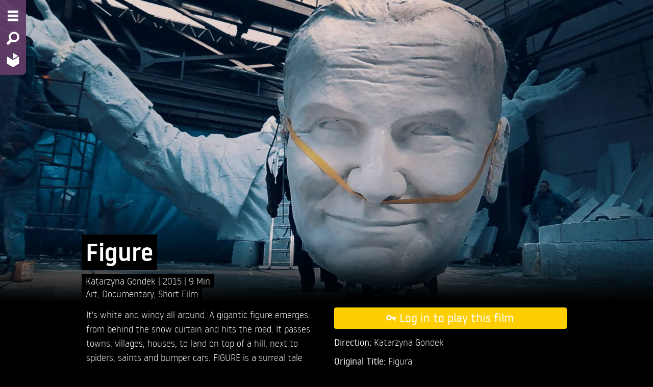

--- FILE ---
content_type: text/html; charset=utf-8
request_url: https://ch.ava.watch/film/figure/
body_size: 26077
content:
<!DOCTYPE html>









<html lang="en">
  <head>
    

    <meta charset="utf-8">
    <meta http-equiv="X-UA-Compatible" content="IE=edge">
    <meta name="viewport" content="width=device-width, initial-scale=1">
    <meta name="description" content="">
    <meta name="author" content="">
    <meta property="og:url" content="https://ch.ava.watch/film/figure/">
    <meta property="og:type" content="website">
    <meta property="og:site_name" content="AVA LIBRARY CH" />
    
<meta property="og:title" content="Figure">
<meta property="og:description" content="<p>It&#x27;s white and windy all around. A gigantic figure emerges from behind the snow curtain and hits the road. It passes towns, villages, houses, to land on top of a hill, next to spiders, saints and bumper cars. FIGURE is a surreal tale about creating myths, about religious kitsch, and about the desire for greatness. Who is our protagonist? The world&#x27;s largest sacral miniature park resident. A gigantic contradiction.</p>">


<meta property="og:image" content="https://hatch-prod.s3.eu-west-1.amazonaws.com/images/wi-52878.2e16d0ba.fill-1920x887-c0.format-jpeg.jpg">


    <script src="/static/bundles/preloadWebComponents.940b6bc37d32.js" ></script>
    <script src="/static/bundles/app.5d967be2d26b.js" ></script>
    <title>AVA LIBRARY CH: Figure</title>
    <link href="/static/bundles/app.df5726e3a10f.css" rel="stylesheet" />
    

<style>

ask-button {


  --a: 41.342% 20.732% 321.82;



  --ac: 100% 0% 0;



  --b1: 8% 0% 0;



  --b2: 4% 0% 0;



  --b3: 0% 0% 0;



  --bc: 100% 0% 0;



  --n: 79.37% 0% 0;



  --p: 41.342% 20.732% 321.82;



  --pc: 100% 0% 0;



  --s: 86.811% 44.384% 91.688;



  --sc: 13.189% 44.384% 91.688;


}

:root {


  --body-background: 0,0,0;



  --body-font-color: 255,255,255;



  --input-shadow: inset 0 1px 2px rgba(0,0,0, 0.1);



  --primary-color: 254,206,0;



  --primary-color-14darker: 218,177,0;



  --primary-foreground: 255,255,255;



  --secondary-color: 96,59,102;



  --secondary-color-14darker: 83,51,88;



  --secondary-foreground: 255,255,255;



  --spinner-url: url('https://hatch-prod.s3.eu-west-1.amazonaws.com/ava_logo_spinner.svg');


}


</style>


    
    
<link href="/static/bundles/player.5cda576abc9d.css" rel="stylesheet" />

    
    <link rel="icon" href="https://hatch-prod.s3.eu-west-1.amazonaws.com/ava-favicon.png"/>
    <link rel="mask-icon" href="https://hatch-prod.s3.eu-west-1.amazonaws.com/ava-favicon.png"/>
    
</head>

<body class="filmdetail filmdetail-custom-spinner">
  


  





<nav class="mainnav mainnav-2col">
    <div class="backdrop"></div>
    <div class="oncanvas">
        <ul class="vertical menu">
          <li><a href="#" class="nav-toggle" title="Menu - Open site menu" aria-label="Menu - Open site menu"><i class="fi-list" aria-hidden="true"></i></a></li>
          
          <li>
            
            
            <a href="#" data-open="searchmodal" title="Search - Search for films" aria-label="Search - Search for films">
                <i class="fi-magnifying-glass" aria-hidden="true"></i>
            </a>
        </li>
          
        <li>
          <a href="/" title="Home - Back to homepage" aria-label="Home - Back to homepage">
            
            <img src="https://hatch-prod.s3.eu-west-1.amazonaws.com/ava_logo_small.svg" alt="Home - Back to homepage" aria-hidden="true">
            
          </a>
        </li>
        
        </ul>
    </div>
    <div class="offcanvas">
        <div class="optionsmenu">
            <ul class="menu">
                
                    
                        <li><a href="/auth/login/?next=/film/figure/"><i class="fi-key"></i><span class="hide-for-small-only"> Log in</span></a></li>
                    
                
                
                <li><a href="#" data-open="languagemodal"><i class="fi-web"></i><span class="hide-for-small-only"> Language</span></a></li>
                
                
            </ul>
        </div>
        <!-- NAVIGATION & SELECTION MENU START -->
        <div class="grid-x menu2col">
          
          
            <div class="cell small-10 medium-5">
                <!-- FILMNAVIGATION MENU START -->
                <div class="menuwrapper genremenu">
                    <div class="menu-title">
                      
                          Film Types
                      
                    </div>
                    
                        

<ul class="vertical menu accordion-menu" data-accordion-menu>
  
    <li>
      <a href="/nav/documetary/">Documentary</a>
      
      <ul class="menu vertical nested">
        <li><a class="all" href="/nav/documetary/">All Films</a></li>
        
        <li><a href="/nav/documetary/animation/">Animation</a></li>
        
        <li><a href="/nav/documetary/art/">Art</a></li>
        
        <li><a href="/nav/documetary/cultures-traditions/">Cultures &amp; Traditions</a></li>
        
        <li><a href="/nav/documetary/current-affairs/">Current Affairs</a></li>
        
        <li><a href="/nav/documetary/economy-employment/">Economy &amp; Employment</a></li>
        
        <li><a href="/nav/documetary/environment-nature/">Environment &amp; Nature</a></li>
        
        <li><a href="/nav/documetary/history/">History</a></li>
        
        <li><a href="/nav/documetary/lgbt/">LGBTQ</a></li>
        
        <li><a href="/nav/documetary/lifestyle/">Lifestyle</a></li>
        
        <li><a href="/nav/documetary/politics/">Politics</a></li>
        
        <li><a href="/nav/documetary/religion/">Religion</a></li>
        
      </ul>
      
    </li>
  
    <li>
      <a href="/nav/feature-film/">Feature Film</a>
      
      <ul class="menu vertical nested">
        <li><a class="all" href="/nav/feature-film/">All Films</a></li>
        
        <li><a href="/nav/feature-film/action/">Action</a></li>
        
        <li><a href="/nav/feature-film/animation/">Animation</a></li>
        
        <li><a href="/nav/feature-film/art/">Art</a></li>
        
        <li><a href="/nav/feature-film/comedy/">Comedy</a></li>
        
        <li><a href="/nav/feature-film/crime/">Crime</a></li>
        
        <li><a href="/nav/feature-film/drama/">Drama</a></li>
        
        <li><a href="/nav/feature-film/family/">Family</a></li>
        
        <li><a href="/nav/feature-film/fantasy/">Fantasy</a></li>
        
        <li><a href="/nav/feature-film/historical-drama/">Historical Drama</a></li>
        
        <li><a href="/nav/feature-film/horror/">Horror</a></li>
        
        <li><a href="/nav/feature-film/lgbt/">LGBTQ</a></li>
        
        <li><a href="/nav/feature-film/religion/">Religion</a></li>
        
        <li><a href="/nav/feature-film/romance/">Romance</a></li>
        
        <li><a href="/nav/feature-film/science-fiction/">Science Fiction</a></li>
        
        <li><a href="/nav/feature-film/thriller/">Thriller</a></li>
        
      </ul>
      
    </li>
  
    <li>
      <a href="/nav/short/">Short Film</a>
      
      <ul class="menu vertical nested">
        <li><a class="all" href="/nav/short/">All Films</a></li>
        
        <li><a href="/nav/short/animation/">Animation</a></li>
        
        <li><a href="/nav/short/art/">Art</a></li>
        
        <li><a href="/nav/short/comedy/">Comedy</a></li>
        
        <li><a href="/nav/short/documentary/">Documentary</a></li>
        
        <li><a href="/nav/short/drama/">Drama</a></li>
        
        <li><a href="/nav/short/environment-nature/">Environment &amp; Nature</a></li>
        
        <li><a href="/nav/short/experimental/">Experimental</a></li>
        
        <li><a href="/nav/short/fantasy/">Fantasy</a></li>
        
        <li><a href="/nav/short/history/">History</a></li>
        
        <li><a href="/nav/short/horror/">Horror</a></li>
        
        <li><a href="/nav/short/lgbt/">LGBTQ</a></li>
        
        <li><a href="/nav/short/romance/">Romance</a></li>
        
        <li><a href="/nav/short/science-fiction/">Science Fiction</a></li>
        
        <li><a href="/nav/short/thriller/">Thriller</a></li>
        
      </ul>
      
    </li>
  
</ul>

                    
                </div>
                <!-- FILMNAVIGATION MENU END -->
            </div>
          
          
            <div class="cell small-10 medium-5">
                <!-- FILMSELECTION MENU START -->
                <div class="menuwrapper selectionmenu">
                    <div class="menu-title">
                      
                          Collections
                      
                    </div>
                    <ul class="vertical menu accordion-menu" data-accordion-menu>
                      
                          

  <li>
    
    <a href="#">Topics</a>
    <ul class="menu vertical nested">
      
      
      <li><a href="/selection/films-on-women/">Films on Women</a></li>
      
      <li><a href="/selection/dream-wonderland/">Dream Wonderland</a></li>
      
      <li><a href="/selection/focus-lgbtq/">Focus: LGBTQ</a></li>
      
    </ul>
    
  </li>

  <li>
    
    <a href="#">Places</a>
    <ul class="menu vertical nested">
      
      
      <li><a href="/selection/films-in-french/">Films in French</a></li>
      
      <li><a href="/selection/focus-africa/">Focus: Africa</a></li>
      
      <li><a href="/selection/focus-latin-america/">Focus: Latin America</a></li>
      
    </ul>
    
  </li>

  <li>
    
    <a href="#">Festivals</a>
    <ul class="menu vertical nested">
      
      
      <li><a href="/selection/berlinale-collection/">Berlinale Collection</a></li>
      
      <li><a href="/selection/cannes-collection/">Cannes Collection</a></li>
      
      <li><a href="/selection/interfilm-berlin/">interfilm Berlin Collection</a></li>
      
      <li><a href="/selection/norient-film-festival-collection/">Norient Film Festival Collection</a></li>
      
    </ul>
    
  </li>

  <li>
    
    <a href="/selection/christoph-schlingensief/">Christoph Schlingensief</a>
    
  </li>


                      
                      
                    </ul>
                </div>
                <!-- FILMSELECTION MENU END -->
            </div>
          
        </div>
        <!-- NAVIGATION & SELECTION MENU END -->
    </div>
    <div class="grid-x branding">
        <div class="cell small-10 clearfix">
            <div class="branding-logo">
                
                    
                        <a href="https://www.ava-library.com" target="_blank" rel="noopener">
                    
                    <img alt="logo" height="150" src="https://hatch-prod.s3.eu-west-1.amazonaws.com/images/AVA_LOGO.original.max-225x150.png" width="89">
                    
                        </a>
                    
                
            </div>
        </div>
    </div>
</nav>


  <main class="ava-main">
    
   
   <!-- PAGEHEADER START -->
   <div class="pageheader">
    <div class="image">
    
      <picture>
        
        <source srcset="https://hatch-prod.s3.eu-west-1.amazonaws.com/images/wi-52878.2e16d0ba.fill-640x360-c0.format-webp.webp" type="image/webp">
        
        <source srcset="https://hatch-prod.s3.eu-west-1.amazonaws.com/images/wi-52878.2e16d0ba.fill-640x360-c0.format-jpeg.jpg" type="image/jpeg">
        <img alt="Film Still &quot;Figure&quot;" class="show-for-small-only" height="360" src="https://hatch-prod.s3.eu-west-1.amazonaws.com/images/wi-52878.2e16d0ba.fill-640x360-c0.format-jpeg.jpg" width="640">
      </picture>
      <picture>
        
        <source srcset="https://hatch-prod.s3.eu-west-1.amazonaws.com/images/wi-52878.2e16d0ba.fill-1920x887-c0.format-webp.webp" type="image/webp">
        
        <source srcset="https://hatch-prod.s3.eu-west-1.amazonaws.com/images/wi-52878.2e16d0ba.fill-1920x887-c0.format-jpeg.jpg" type="image/jpeg">
        <img alt="Film Still &quot;Figure&quot;" class="show-for-medium" height="888" src="https://hatch-prod.s3.eu-west-1.amazonaws.com/images/wi-52878.2e16d0ba.fill-1920x887-c0.format-jpeg.jpg" width="1920">
      </picture>
    
    </div>
    <div class="frame show-for-medium">
        <a class="play"
            
              href="/auth/login/?next=/film/figure/"
            
            >
            <i class="fi-play"></i>
        </a>
    </div>
    
</div>
<!-- PAGEHEADER END -->

<!-- FILM DETAILED CONTENT START -->
<div class="filmdetail pagecontent">
    <div class="grid-x">
        <!-- FILMTITLE AND SHORTFACTS START -->
        <div class="filmdetail-filmtitle cell medium-8 medium-offset-1">
            <!-- FILMTITLE -->
            <div class="title">
                <h1 class="padded-multiline"><span>Figure</span></h1>
            </div>
            <!-- SHORTFACTS -->
            <div class="shortfacts padded-multiline">
                <span>
                    <span>
                        
                        
                        <a href="/search/?director=68f7c8d7-69cd-49a1-81a0-91ee03a84493&amp;q=Katarzyna+Gondek">
                            Katarzyna Gondek
                        </a>
                        
                        
                    </span>
                    
                    <span class="year">
                        
                        <a href="/search/?year=2015&amp;q=2015">
                            2015
                        </a>
                        
                    </span>
                    
                    <span class="filmlength">9 Min</span>
                </span>
            </div>
            <!-- CATEGORIES -->
            
            
            <div class="shortfacts padded-multiline">
                <span>
                    
                        <a href="/genre/art/">Art</a>, 
                    
                        <a href="/genre/documentary/">Documentary</a>, 
                    
                        <a href="/genre/short-film/">Short Film</a>
                    
                </span>
            </div>
            
        </div>
        <!-- FILMTITLE AND SHORTFACTS END -->
    </div>
    <div class="grid-x grid-margin-x grid-padding-y">
        <!-- FILMDESCRIPTION START -->
        <div class="filmdescription cell medium-4 medium-offset-1">
            <p class="actions show-for-small-only">
                



    <a
      
          href="/auth/login/?next=/film/figure/"
      
      class="button expanded " type="button">
      <span aria-hidden="true"><i class="fi-key"></i></span>
      <span>Log in to play this film</span>
    </a>


            </p>
            <p>It&#x27;s white and windy all around. A gigantic figure emerges from behind the snow curtain and hits the road. It passes towns, villages, houses, to land on top of a hill, next to spiders, saints and bumper cars. FIGURE is a surreal tale about creating myths, about religious kitsch, and about the desire for greatness. Who is our protagonist? The world&#x27;s largest sacral miniature park resident. A gigantic contradiction.</p>
        </div>
        <!-- FILMDESCRIPTION END -->
        <!-- FILM ACTION AND INFO START -->
        <div class="filmsideinfo cell medium-4">
            <p class="actions show-for-medium">
                



    <a
      
          href="/auth/login/?next=/film/figure/"
      
      class="button expanded large" type="button">
      <span aria-hidden="true"><i class="fi-key"></i></span>
      <span>Log in to play this film</span>
    </a>


            </p>
            <div class="info">
                
                    <p>
                        <strong>Direction: </strong>
                        
                        
                        <a href="/search/?director=68f7c8d7-69cd-49a1-81a0-91ee03a84493&amp;q=Katarzyna+Gondek">
                            Katarzyna Gondek
                        </a>
                        
                        
                    </p>
                
                
                
                
                
                
                
                
                
                
                
                
                
                
                
                
                
                
                
                
                
                
                
                
                
                
                
                
                
                
                
                
                
                    <p><strong>Original Title:</strong> Figura</p>
                
                
                    <p>
                        <strong>
                            Original Language:
                        </strong>
                        
                            No dialogue
                        
                    </p>
                
                
                    <p>
                        <strong>
                            Subtitles:
                        </strong>
                        
                            <span class="closed-caption">Arabic</span>,
                        
                            <span class="closed-caption">Dutch</span>,
                        
                            <span class="">English</span>,
                        
                            <span class="closed-caption">English</span>,
                        
                            <span class="">Spanish</span>
                        
                    </p>
                
                
                    <p>
                        <strong>
                            Film Production Countries:
                        </strong>
                        
                            Belgium,
                        
                            Poland
                        
                    </p>
                
                
                
                
                
                
                
                

                

                

                

                

            </div>
        </div>
        <!-- FILM ACTION AND INFO END -->
    </div>
</div>
<!-- FILM DETAILED CONTENT END -->




    






<div class="footer grid-x">
  <div class="cell small-5 medium-2">
      
      
                        

<ul class="vertical menu accordion-menu" data-accordion-menu>
  
    <li>
      <a href="/nav/documetary/">Documentary</a>
      
      <ul class="menu vertical nested">
        <li><a class="all" href="/nav/documetary/">All Films</a></li>
        
        <li><a href="/nav/documetary/animation/">Animation</a></li>
        
        <li><a href="/nav/documetary/art/">Art</a></li>
        
        <li><a href="/nav/documetary/cultures-traditions/">Cultures &amp; Traditions</a></li>
        
        <li><a href="/nav/documetary/current-affairs/">Current Affairs</a></li>
        
        <li><a href="/nav/documetary/economy-employment/">Economy &amp; Employment</a></li>
        
        <li><a href="/nav/documetary/environment-nature/">Environment &amp; Nature</a></li>
        
        <li><a href="/nav/documetary/history/">History</a></li>
        
        <li><a href="/nav/documetary/lgbt/">LGBTQ</a></li>
        
        <li><a href="/nav/documetary/lifestyle/">Lifestyle</a></li>
        
        <li><a href="/nav/documetary/politics/">Politics</a></li>
        
        <li><a href="/nav/documetary/religion/">Religion</a></li>
        
      </ul>
      
    </li>
  
    <li>
      <a href="/nav/feature-film/">Feature Film</a>
      
      <ul class="menu vertical nested">
        <li><a class="all" href="/nav/feature-film/">All Films</a></li>
        
        <li><a href="/nav/feature-film/action/">Action</a></li>
        
        <li><a href="/nav/feature-film/animation/">Animation</a></li>
        
        <li><a href="/nav/feature-film/art/">Art</a></li>
        
        <li><a href="/nav/feature-film/comedy/">Comedy</a></li>
        
        <li><a href="/nav/feature-film/crime/">Crime</a></li>
        
        <li><a href="/nav/feature-film/drama/">Drama</a></li>
        
        <li><a href="/nav/feature-film/family/">Family</a></li>
        
        <li><a href="/nav/feature-film/fantasy/">Fantasy</a></li>
        
        <li><a href="/nav/feature-film/historical-drama/">Historical Drama</a></li>
        
        <li><a href="/nav/feature-film/horror/">Horror</a></li>
        
        <li><a href="/nav/feature-film/lgbt/">LGBTQ</a></li>
        
        <li><a href="/nav/feature-film/religion/">Religion</a></li>
        
        <li><a href="/nav/feature-film/romance/">Romance</a></li>
        
        <li><a href="/nav/feature-film/science-fiction/">Science Fiction</a></li>
        
        <li><a href="/nav/feature-film/thriller/">Thriller</a></li>
        
      </ul>
      
    </li>
  
    <li>
      <a href="/nav/short/">Short Film</a>
      
      <ul class="menu vertical nested">
        <li><a class="all" href="/nav/short/">All Films</a></li>
        
        <li><a href="/nav/short/animation/">Animation</a></li>
        
        <li><a href="/nav/short/art/">Art</a></li>
        
        <li><a href="/nav/short/comedy/">Comedy</a></li>
        
        <li><a href="/nav/short/documentary/">Documentary</a></li>
        
        <li><a href="/nav/short/drama/">Drama</a></li>
        
        <li><a href="/nav/short/environment-nature/">Environment &amp; Nature</a></li>
        
        <li><a href="/nav/short/experimental/">Experimental</a></li>
        
        <li><a href="/nav/short/fantasy/">Fantasy</a></li>
        
        <li><a href="/nav/short/history/">History</a></li>
        
        <li><a href="/nav/short/horror/">Horror</a></li>
        
        <li><a href="/nav/short/lgbt/">LGBTQ</a></li>
        
        <li><a href="/nav/short/romance/">Romance</a></li>
        
        <li><a href="/nav/short/science-fiction/">Science Fiction</a></li>
        
        <li><a href="/nav/short/thriller/">Thriller</a></li>
        
      </ul>
      
    </li>
  
</ul>

                    
  </div>
  <div class="cell small-5 medium-2">
      <ul class="vertical menu accordion-menu" data-accordion-menu>
        
                          

  <li>
    
    <a href="#">Topics</a>
    <ul class="menu vertical nested">
      
      
      <li><a href="/selection/films-on-women/">Films on Women</a></li>
      
      <li><a href="/selection/dream-wonderland/">Dream Wonderland</a></li>
      
      <li><a href="/selection/focus-lgbtq/">Focus: LGBTQ</a></li>
      
    </ul>
    
  </li>

  <li>
    
    <a href="#">Places</a>
    <ul class="menu vertical nested">
      
      
      <li><a href="/selection/films-in-french/">Films in French</a></li>
      
      <li><a href="/selection/focus-africa/">Focus: Africa</a></li>
      
      <li><a href="/selection/focus-latin-america/">Focus: Latin America</a></li>
      
    </ul>
    
  </li>

  <li>
    
    <a href="#">Festivals</a>
    <ul class="menu vertical nested">
      
      
      <li><a href="/selection/berlinale-collection/">Berlinale Collection</a></li>
      
      <li><a href="/selection/cannes-collection/">Cannes Collection</a></li>
      
      <li><a href="/selection/interfilm-berlin/">interfilm Berlin Collection</a></li>
      
      <li><a href="/selection/norient-film-festival-collection/">Norient Film Festival Collection</a></li>
      
    </ul>
    
  </li>

  <li>
    
    <a href="/selection/christoph-schlingensief/">Christoph Schlingensief</a>
    
  </li>


                      
        
      </ul>
  </div>
  
      <div class="cell small-5 medium-2">
          

<ul class="vertical menu">
  
  <li>
    <a href="/about-us/">About AVA</a>
  </li>
  
  <li>
    <a href="/for-libraries/">For Libraries</a>
  </li>
  
  <li>
    <a href="/faq/">FAQ</a>
  </li>
  
</ul>


      </div>
      <div class="cell small-5 medium-2">
          

<ul class="vertical menu">
  
  <li>
    <a href="/contact/">Contact</a>
  </li>
  
  <li>
    <a href="/imprint/">Imprint</a>
  </li>
  
  <li>
    <a href="/data-protection/">Data Protection</a>
  </li>
  
  <li>
    <a href="/terms-conditions/">Terms and Conditions</a>
  </li>
  
</ul>


      </div>
  
  <div class="cell small-10 large-2">
      <p class="copyright">
      &copy; 2026 reelport GmbH
      </p>
      
  </div>
</div>

    

<!-- MODAL START -->

<!-- SEARCH-MODAL START -->
<div class="reveal" id="searchmodal" data-reveal>
    <div class="reveal-head">
        &nbsp;
        <button class="close-button" data-close aria-label="Close modal" type="button">
            <span aria-hidden="true"><i class="fi-x"></i></span>
        </button>
    </div>
    <div class="reveal-body">
        <form action="/search/">
            <div class="input-group">
                
                <input class="input-group-field" type="text" name="q" placeholder="Type in your search terms" minlength="3" required>
                <div class="input-group-button">
                    <input type="submit" class="button" value="Search">
                </div>
            </div>
        </form>

    </div>
    <div class="reveal-footer"></div>
</div>
<!-- SEARCH-MODAL END -->


<!-- LANGUAGE-MODAL START -->
<div class="reveal" id="languagemodal" data-reveal>
    <div class="reveal-head">
        <h2>Language switcher</h2>
        <button class="close-button" data-close aria-label="Close modal" type="button">
            <span aria-hidden="true"><i class="fi-x"></i></span>
        </button>
    </div>
    <div class="reveal-body">
        <form id="language-switcher" action="/i18n/setlang/" method="post"><input type="hidden" name="csrfmiddlewaretoken" value="h6cfFGl9Hj08rcZ5D8rsfZLUody4j5Izn4k0wNiV4WXQdwGpGQLRIALNJ3gNVw44">
            
            
            
                <button name="language" type="submit" value="de">Deutsch</button>
            
                <button name="language" type="submit" value="en">English</button>
            
        </form>
    </div>
    <div class="reveal-footer">
        &nbsp;
    </div>
</div>
<!-- LANGUAGE-MODAL END -->




<!-- MODAL END -->

    
    

    
  </main>
  
<script src="/static/bundles/player.4ac971c36a5d.js" ></script>

  
  
</body>
</html>


--- FILE ---
content_type: text/javascript; charset="utf-8"
request_url: https://ch.ava.watch/static/bundles/preloadWebComponents.940b6bc37d32.js
body_size: 10103
content:
/*! For license information please see preloadWebComponents.js.LICENSE.txt */
(()=>{var e={260:(e,t,n)=>{function r(e){return"string"==typeof window.navigator.userAgent&&window.navigator.userAgent.indexOf(e)>=0}e.exports=function(){var e=!document.registerElement,t=r("CriOS");(r("Android")&&r("Chrome/")&&window.navigator.presentation||t)&&e&&n(8037)}},8037:()=>{var e,t;!function(){window.WebComponents=window.WebComponents||{flags:{}};var e=document.querySelector('script[src*="webcomponents-lite.js"]'),t={};if(!t.noOpts){if(location.search.slice(1).split("&").forEach((function(e){var n,r=e.split("=");r[0]&&(n=r[0].match(/wc-(.+)/))&&(t[n[1]]=r[1]||!0)})),e)for(var n,r=0;n=e.attributes[r];r++)"src"!==n.name&&(t[n.name]=n.value||!0);if(t.log&&t.log.split){var o=t.log.split(",");t.log={},o.forEach((function(e){t.log[e]=!0}))}else t.log={}}t.register&&(window.CustomElements=window.CustomElements||{flags:{}},window.CustomElements.flags.register=t.register),WebComponents.flags=t}(),function(e){"use strict";var t=!1;if(!e.forceJURL)try{var n=new URL("b","http://a");n.pathname="c%20d",t="http://a/c%20d"===n.href}catch(e){}if(!t){var r=Object.create(null);r.ftp=21,r.file=0,r.gopher=70,r.http=80,r.https=443,r.ws=80,r.wss=443;var o=Object.create(null);o["%2e"]=".",o[".%2e"]="..",o["%2e."]="..",o["%2e%2e"]="..";var i=void 0,a=/[a-zA-Z]/,s=/[a-zA-Z0-9\+\-\.]/;v.prototype={toString:function(){return this.href},get href(){if(this._isInvalid)return this._url;var e="";return""==this._username&&null==this._password||(e=this._username+(null!=this._password?":"+this._password:"")+"@"),this.protocol+(this._isRelative?"//"+e+this.host:"")+this.pathname+this._query+this._fragment},set href(e){m.call(this),f.call(this,e)},get protocol(){return this._scheme+":"},set protocol(e){this._isInvalid||f.call(this,e+":","scheme start")},get host(){return this._isInvalid?"":this._port?this._host+":"+this._port:this._host},set host(e){!this._isInvalid&&this._isRelative&&f.call(this,e,"host")},get hostname(){return this._host},set hostname(e){!this._isInvalid&&this._isRelative&&f.call(this,e,"hostname")},get port(){return this._port},set port(e){!this._isInvalid&&this._isRelative&&f.call(this,e,"port")},get pathname(){return this._isInvalid?"":this._isRelative?"/"+this._path.join("/"):this._schemeData},set pathname(e){!this._isInvalid&&this._isRelative&&(this._path=[],f.call(this,e,"relative path start"))},get search(){return this._isInvalid||!this._query||"?"==this._query?"":this._query},set search(e){!this._isInvalid&&this._isRelative&&(this._query="?","?"==e[0]&&(e=e.slice(1)),f.call(this,e,"query"))},get hash(){return this._isInvalid||!this._fragment||"#"==this._fragment?"":this._fragment},set hash(e){this._isInvalid||(this._fragment="#","#"==e[0]&&(e=e.slice(1)),f.call(this,e,"fragment"))},get origin(){var e;if(this._isInvalid||!this._scheme)return"";switch(this._scheme){case"data":case"file":case"javascript":case"mailto":return"null"}return(e=this.host)?this._scheme+"://"+e:""}};var c=e.URL;c&&(v.createObjectURL=function(e){return c.createObjectURL.apply(c,arguments)},v.revokeObjectURL=function(e){c.revokeObjectURL(e)}),e.URL=v}function d(e){return void 0!==r[e]}function l(){m.call(this),this._isInvalid=!0}function u(e){return""==e&&l.call(this),e.toLowerCase()}function h(e){var t=e.charCodeAt(0);return t>32&&t<127&&-1==[34,35,60,62,63,96].indexOf(t)?e:encodeURIComponent(e)}function p(e){var t=e.charCodeAt(0);return t>32&&t<127&&-1==[34,35,60,62,96].indexOf(t)?e:encodeURIComponent(e)}function f(e,t,n){function c(e){g.push(e)}var f=t||"scheme start",m=0,v="",w=!1,_=!1,g=[];e:for(;(e[m-1]!=i||0==m)&&!this._isInvalid;){var b=e[m];switch(f){case"scheme start":if(!b||!a.test(b)){if(t){c("Invalid scheme.");break e}v="",f="no scheme";continue}v+=b.toLowerCase(),f="scheme";break;case"scheme":if(b&&s.test(b))v+=b.toLowerCase();else{if(":"!=b){if(t){if(i==b)break e;c("Code point not allowed in scheme: "+b);break e}v="",m=0,f="no scheme";continue}if(this._scheme=v,v="",t)break e;d(this._scheme)&&(this._isRelative=!0),f="file"==this._scheme?"relative":this._isRelative&&n&&n._scheme==this._scheme?"relative or authority":this._isRelative?"authority first slash":"scheme data"}break;case"scheme data":"?"==b?(this._query="?",f="query"):"#"==b?(this._fragment="#",f="fragment"):i!=b&&"\t"!=b&&"\n"!=b&&"\r"!=b&&(this._schemeData+=h(b));break;case"no scheme":if(n&&d(n._scheme)){f="relative";continue}c("Missing scheme."),l.call(this);break;case"relative or authority":if("/"!=b||"/"!=e[m+1]){c("Expected /, got: "+b),f="relative";continue}f="authority ignore slashes";break;case"relative":if(this._isRelative=!0,"file"!=this._scheme&&(this._scheme=n._scheme),i==b){this._host=n._host,this._port=n._port,this._path=n._path.slice(),this._query=n._query,this._username=n._username,this._password=n._password;break e}if("/"==b||"\\"==b)"\\"==b&&c("\\ is an invalid code point."),f="relative slash";else if("?"==b)this._host=n._host,this._port=n._port,this._path=n._path.slice(),this._query="?",this._username=n._username,this._password=n._password,f="query";else{if("#"!=b){var y=e[m+1],E=e[m+2];("file"!=this._scheme||!a.test(b)||":"!=y&&"|"!=y||i!=E&&"/"!=E&&"\\"!=E&&"?"!=E&&"#"!=E)&&(this._host=n._host,this._port=n._port,this._username=n._username,this._password=n._password,this._path=n._path.slice(),this._path.pop()),f="relative path";continue}this._host=n._host,this._port=n._port,this._path=n._path.slice(),this._query=n._query,this._fragment="#",this._username=n._username,this._password=n._password,f="fragment"}break;case"relative slash":if("/"!=b&&"\\"!=b){"file"!=this._scheme&&(this._host=n._host,this._port=n._port,this._username=n._username,this._password=n._password),f="relative path";continue}"\\"==b&&c("\\ is an invalid code point."),f="file"==this._scheme?"file host":"authority ignore slashes";break;case"authority first slash":if("/"!=b){c("Expected '/', got: "+b),f="authority ignore slashes";continue}f="authority second slash";break;case"authority second slash":if(f="authority ignore slashes","/"!=b){c("Expected '/', got: "+b);continue}break;case"authority ignore slashes":if("/"!=b&&"\\"!=b){f="authority";continue}c("Expected authority, got: "+b);break;case"authority":if("@"==b){w&&(c("@ already seen."),v+="%40"),w=!0;for(var L=0;L<v.length;L++){var N=v[L];if("\t"!=N&&"\n"!=N&&"\r"!=N)if(":"!=N||null!==this._password){var M=h(N);null!==this._password?this._password+=M:this._username+=M}else this._password="";else c("Invalid whitespace in authority.")}v=""}else{if(i==b||"/"==b||"\\"==b||"?"==b||"#"==b){m-=v.length,v="",f="host";continue}v+=b}break;case"file host":if(i==b||"/"==b||"\\"==b||"?"==b||"#"==b){2!=v.length||!a.test(v[0])||":"!=v[1]&&"|"!=v[1]?(0==v.length||(this._host=u.call(this,v),v=""),f="relative path start"):f="relative path";continue}"\t"==b||"\n"==b||"\r"==b?c("Invalid whitespace in file host."):v+=b;break;case"host":case"hostname":if(":"!=b||_){if(i==b||"/"==b||"\\"==b||"?"==b||"#"==b){if(this._host=u.call(this,v),v="",f="relative path start",t)break e;continue}"\t"!=b&&"\n"!=b&&"\r"!=b?("["==b?_=!0:"]"==b&&(_=!1),v+=b):c("Invalid code point in host/hostname: "+b)}else if(this._host=u.call(this,v),v="",f="port","hostname"==t)break e;break;case"port":if(/[0-9]/.test(b))v+=b;else{if(i==b||"/"==b||"\\"==b||"?"==b||"#"==b||t){if(""!=v){var T=parseInt(v,10);T!=r[this._scheme]&&(this._port=T+""),v=""}if(t)break e;f="relative path start";continue}"\t"==b||"\n"==b||"\r"==b?c("Invalid code point in port: "+b):l.call(this)}break;case"relative path start":if("\\"==b&&c("'\\' not allowed in path."),f="relative path","/"!=b&&"\\"!=b)continue;break;case"relative path":var C;if(i!=b&&"/"!=b&&"\\"!=b&&(t||"?"!=b&&"#"!=b))"\t"!=b&&"\n"!=b&&"\r"!=b&&(v+=h(b));else"\\"==b&&c("\\ not allowed in relative path."),(C=o[v.toLowerCase()])&&(v=C),".."==v?(this._path.pop(),"/"!=b&&"\\"!=b&&this._path.push("")):"."==v&&"/"!=b&&"\\"!=b?this._path.push(""):"."!=v&&("file"==this._scheme&&0==this._path.length&&2==v.length&&a.test(v[0])&&"|"==v[1]&&(v=v[0]+":"),this._path.push(v)),v="","?"==b?(this._query="?",f="query"):"#"==b&&(this._fragment="#",f="fragment");break;case"query":t||"#"!=b?i!=b&&"\t"!=b&&"\n"!=b&&"\r"!=b&&(this._query+=p(b)):(this._fragment="#",f="fragment");break;case"fragment":i!=b&&"\t"!=b&&"\n"!=b&&"\r"!=b&&(this._fragment+=b)}m++}}function m(){this._scheme="",this._schemeData="",this._username="",this._password=null,this._host="",this._port="",this._path=[],this._query="",this._fragment="",this._isInvalid=!1,this._isRelative=!1}function v(e,t){void 0===t||t instanceof v||(t=new v(String(t))),this._url=e,m.call(this);var n=e.replace(/^[ \t\r\n\f]+|[ \t\r\n\f]+$/g,"");f.call(this,n,null,t)}}(self),"undefined"==typeof WeakMap&&function(){var e=Object.defineProperty,t=Date.now()%1e9,n=function(){this.name="__st"+(1e9*Math.random()>>>0)+t+++"__"};n.prototype={set:function(t,n){var r=t[this.name];return r&&r[0]===t?r[1]=n:e(t,this.name,{value:[t,n],writable:!0}),this},get:function(e){var t;return(t=e[this.name])&&t[0]===e?t[1]:void 0},delete:function(e){var t=e[this.name];return!(!t||t[0]!==e)&&(t[0]=t[1]=void 0,!0)},has:function(e){var t=e[this.name];return!!t&&t[0]===e}},window.WeakMap=n}(),function(e){if(!e.JsMutationObserver){var t,n=new WeakMap;if(/Trident|Edge/.test(navigator.userAgent))t=setTimeout;else if(window.setImmediate)t=window.setImmediate;else{var r=[],o=String(Math.random());window.addEventListener("message",(function(e){if(e.data===o){var t=r;r=[],t.forEach((function(e){e()}))}})),t=function(e){r.push(e),window.postMessage(o,"*")}}var i,a,s=!1,c=[],d=0;h.prototype={observe:function(e,t){var r;if(r=e,e=window.ShadowDOMPolyfill&&window.ShadowDOMPolyfill.wrapIfNeeded(r)||r,!t.childList&&!t.attributes&&!t.characterData||t.attributeOldValue&&!t.attributes||t.attributeFilter&&t.attributeFilter.length&&!t.attributes||t.characterDataOldValue&&!t.characterData)throw new SyntaxError;var o,i=n.get(e);i||n.set(e,i=[]);for(var a=0;a<i.length;a++)if(i[a].observer===this){(o=i[a]).removeListeners(),o.options=t;break}o||(o=new w(this,e,t),i.push(o),this.nodes_.push(e)),o.addListeners()},disconnect:function(){this.nodes_.forEach((function(e){for(var t=n.get(e),r=0;r<t.length;r++){var o=t[r];if(o.observer===this){o.removeListeners(),t.splice(r,1);break}}}),this),this.records_=[]},takeRecords:function(){var e=this.records_;return this.records_=[],e}},w.prototype={enqueue:function(e){var n,r=this.observer.records_,o=r.length;if(r.length>0){var i=v(r[o-1],e);if(i)return void(r[o-1]=i)}else n=this.observer,c.push(n),s||(s=!0,t(l));r[o]=e},addListeners:function(){this.addListeners_(this.target)},addListeners_:function(e){var t=this.options;t.attributes&&e.addEventListener("DOMAttrModified",this,!0),t.characterData&&e.addEventListener("DOMCharacterDataModified",this,!0),t.childList&&e.addEventListener("DOMNodeInserted",this,!0),(t.childList||t.subtree)&&e.addEventListener("DOMNodeRemoved",this,!0)},removeListeners:function(){this.removeListeners_(this.target)},removeListeners_:function(e){var t=this.options;t.attributes&&e.removeEventListener("DOMAttrModified",this,!0),t.characterData&&e.removeEventListener("DOMCharacterDataModified",this,!0),t.childList&&e.removeEventListener("DOMNodeInserted",this,!0),(t.childList||t.subtree)&&e.removeEventListener("DOMNodeRemoved",this,!0)},addTransientObserver:function(e){if(e!==this.target){this.addListeners_(e),this.transientObservedNodes.push(e);var t=n.get(e);t||n.set(e,t=[]),t.push(this)}},removeTransientObservers:function(){var e=this.transientObservedNodes;this.transientObservedNodes=[],e.forEach((function(e){this.removeListeners_(e);for(var t=n.get(e),r=0;r<t.length;r++)if(t[r]===this){t.splice(r,1);break}}),this)},handleEvent:function(e){switch(e.stopImmediatePropagation(),e.type){case"DOMAttrModified":var t=e.attrName,n=e.relatedNode.namespaceURI,r=e.target;(s=new f("attributes",r)).attributeName=t,s.attributeNamespace=n;var o=e.attrChange===MutationEvent.ADDITION?null:e.prevValue;u(r,(function(e){if(e.attributes&&(!e.attributeFilter||!e.attributeFilter.length||-1!==e.attributeFilter.indexOf(t)||-1!==e.attributeFilter.indexOf(n)))return e.attributeOldValue?m(o):s}));break;case"DOMCharacterDataModified":var s=f("characterData",r=e.target);o=e.prevValue;u(r,(function(e){if(e.characterData)return e.characterDataOldValue?m(o):s}));break;case"DOMNodeRemoved":this.addTransientObserver(e.target);case"DOMNodeInserted":var c,d,l=e.target;"DOMNodeInserted"===e.type?(c=[l],d=[]):(c=[],d=[l]);var h=l.previousSibling,p=l.nextSibling;(s=f("childList",e.target.parentNode)).addedNodes=c,s.removedNodes=d,s.previousSibling=h,s.nextSibling=p,u(e.relatedNode,(function(e){if(e.childList)return s}))}i=a=void 0}},e.JsMutationObserver=h,e.MutationObserver||(e.MutationObserver=h,h._isPolyfilled=!0)}function l(){s=!1;var e=c;c=[],e.sort((function(e,t){return e.uid_-t.uid_}));var t=!1;e.forEach((function(e){var r=e.takeRecords();!function(e){e.nodes_.forEach((function(t){var r=n.get(t);r&&r.forEach((function(t){t.observer===e&&t.removeTransientObservers()}))}))}(e),r.length&&(e.callback_(r,e),t=!0)})),t&&l()}function u(e,t){for(var r=e;r;r=r.parentNode){var o=n.get(r);if(o)for(var i=0;i<o.length;i++){var a=o[i],s=a.options;if(r===e||s.subtree){var c=t(s);c&&a.enqueue(c)}}}}function h(e){this.callback_=e,this.nodes_=[],this.records_=[],this.uid_=++d}function p(e,t){this.type=e,this.target=t,this.addedNodes=[],this.removedNodes=[],this.previousSibling=null,this.nextSibling=null,this.attributeName=null,this.attributeNamespace=null,this.oldValue=null}function f(e,t){return i=new p(e,t)}function m(e){return a||((n=new p((t=i).type,t.target)).addedNodes=t.addedNodes.slice(),n.removedNodes=t.removedNodes.slice(),n.previousSibling=t.previousSibling,n.nextSibling=t.nextSibling,n.attributeName=t.attributeName,n.attributeNamespace=t.attributeNamespace,n.oldValue=t.oldValue,(a=n).oldValue=e,a);var t,n}function v(e,t){return e===t?e:a&&((n=e)===a||n===i)?a:null;var n}function w(e,t,n){this.observer=e,this.target=t,this.options=n,this.transientObservedNodes=[]}}(self),function(){var e,t="undefined"==typeof HTMLTemplateElement;/Trident/.test(navigator.userAgent)&&(e=document.importNode,document.importNode=function(){var t=e.apply(document,arguments);if(t.nodeType===Node.DOCUMENT_FRAGMENT_NODE){var n=document.createDocumentFragment();return n.appendChild(t),n}return t});var n=function(){if(!t){var e=document.createElement("template"),n=document.createElement("template");n.content.appendChild(document.createElement("div")),e.content.appendChild(n);var r=e.cloneNode(!0);return 0===r.content.childNodes.length||0===r.content.firstChild.content.childNodes.length}}(),r="template",o=function(){};if(t){var i=document.implementation.createHTMLDocument("template"),a=!0,s=document.createElement("style");s.textContent=r+"{display:none;}";var c=document.head;c.insertBefore(s,c.firstElementChild),o.prototype=Object.create(HTMLElement.prototype),o.decorate=function(e){if(!e.content){var t;for(e.content=i.createDocumentFragment();t=e.firstChild;)e.content.appendChild(t);if(e.cloneNode=function(e){return o.cloneNode(this,e)},a)try{Object.defineProperty(e,"innerHTML",{get:function(){for(var e="",t=this.content.firstChild;t;t=t.nextSibling)e+=t.outerHTML||t.data.replace(l,u);return e},set:function(e){for(i.body.innerHTML=e,o.bootstrap(i);this.content.firstChild;)this.content.removeChild(this.content.firstChild);for(;i.body.firstChild;)this.content.appendChild(i.body.firstChild)},configurable:!0})}catch(e){a=!1}o.bootstrap(e.content)}},o.bootstrap=function(e){for(var t,n=e.querySelectorAll(r),i=0,a=n.length;i<a&&(t=n[i]);i++)o.decorate(t)},document.addEventListener("DOMContentLoaded",(function(){o.bootstrap(document)}));var d=document.createElement;document.createElement=function(){"use strict";var e=d.apply(document,arguments);return"template"===e.localName&&o.decorate(e),e};var l=/[&\u00A0<>]/g;function u(e){switch(e){case"&":return"&amp;";case"<":return"&lt;";case">":return"&gt;";case" ":return"&nbsp;"}}}if(t||n){var h=Node.prototype.cloneNode;o.cloneNode=function(e,t){var n=h.call(e,!1);return this.decorate&&this.decorate(n),t&&(n.content.appendChild(h.call(e.content,!0)),this.fixClonedDom(n.content,e.content)),n},o.fixClonedDom=function(e,t){if(t.querySelectorAll)for(var n,o,i=t.querySelectorAll(r),a=e.querySelectorAll(r),s=0,c=a.length;s<c;s++)o=i[s],n=a[s],this.decorate&&this.decorate(o),n.parentNode.replaceChild(o.cloneNode(!0),n)};var p=document.importNode;Node.prototype.cloneNode=function(e){var t=h.call(this,e);return e&&o.fixClonedDom(t,this),t},document.importNode=function(e,t){if(e.localName===r)return o.cloneNode(e,t);var n=p.call(document,e,t);return t&&o.fixClonedDom(n,e),n},n&&(HTMLTemplateElement.prototype.cloneNode=function(e){return o.cloneNode(this,e)})}t&&(window.HTMLTemplateElement=o)}(),function(){"use strict";if(!window.performance||!window.performance.now){var e=Date.now();window.performance={now:function(){return Date.now()-e}}}var t,n;if(window.requestAnimationFrame||(window.requestAnimationFrame=(t=window.webkitRequestAnimationFrame||window.mozRequestAnimationFrame)?function(e){return t((function(){e(performance.now())}))}:function(e){return window.setTimeout(e,1e3/60)}),window.cancelAnimationFrame||(window.cancelAnimationFrame=window.webkitCancelAnimationFrame||window.mozCancelAnimationFrame||function(e){clearTimeout(e)}),!((n=document.createEvent("Event")).initEvent("foo",!0,!0),n.preventDefault(),n.defaultPrevented)){var r=Event.prototype.preventDefault;Event.prototype.preventDefault=function(){this.cancelable&&(r.call(this),Object.defineProperty(this,"defaultPrevented",{get:function(){return!0},configurable:!0}))}}var o=/Trident/.test(navigator.userAgent);if((!window.CustomEvent||o&&"function"!=typeof window.CustomEvent)&&(window.CustomEvent=function(e,t){t=t||{};var n=document.createEvent("CustomEvent");return n.initCustomEvent(e,Boolean(t.bubbles),Boolean(t.cancelable),t.detail),n},window.CustomEvent.prototype=window.Event.prototype),!window.Event||o&&"function"!=typeof window.Event){var i=window.Event;window.Event=function(e,t){t=t||{};var n=document.createEvent("Event");return n.initEvent(e,Boolean(t.bubbles),Boolean(t.cancelable)),n},window.Event.prototype=i.prototype}}(window.WebComponents),window.HTMLImports=window.HTMLImports||{flags:{}},function(e){var t="import",n=Boolean(t in document.createElement("link")),r=Boolean(window.ShadowDOMPolyfill),o=function(e){return r?window.ShadowDOMPolyfill.wrapIfNeeded(e):e},i=o(document),a={get:function(){var e=window.HTMLImports.currentScript||document.currentScript||("complete"!==document.readyState?document.scripts[document.scripts.length-1]:null);return o(e)},configurable:!0};Object.defineProperty(document,"_currentScript",a),Object.defineProperty(i,"_currentScript",a);var s=/Trident/.test(navigator.userAgent);function c(e,t){u((function(){!function(e,t){var n=t.querySelectorAll("link[rel=import]"),r=0,o=n.length,i=[],a=[];function s(){r==o&&e&&e({allImports:n,loadedImports:i,errorImports:a})}function c(e){h(e),i.push(this),r++,s()}function d(e){a.push(this),r++,s()}if(o)for(var l,u=0;u<o&&(l=n[u]);u++)p(l)?(i.push(this),r++,s()):(l.addEventListener("load",c),l.addEventListener("error",d));else s()}(e,t)}),t=t||i)}var d=s?"complete":"interactive",l="readystatechange";function u(e,t){if(function(e){return"complete"===e.readyState||e.readyState===d}(t))e&&e();else{var n=function(){"complete"!==t.readyState&&t.readyState!==d||(t.removeEventListener(l,n),u(e,t))};t.addEventListener(l,n)}}function h(e){e.target.__loaded=!0}function p(e){return n?e.__loaded||e.import&&"loading"!==e.import.readyState:e.__importParsed}if(n){function f(e){for(var t,n=0,r=e.length;n<r&&(t=e[n]);n++)"link"===(o=t).localName&&"import"===o.rel&&m(t);var o}function m(e){e.import?h({target:e}):(e.addEventListener("load",h),e.addEventListener("error",h))}new MutationObserver((function(e){for(var t,n=0,r=e.length;n<r&&(t=e[n]);n++)t.addedNodes&&f(t.addedNodes)})).observe(document.head,{childList:!0}),function(){if("loading"===document.readyState)for(var e,t=document.querySelectorAll("link[rel=import]"),n=0,r=t.length;n<r&&(e=t[n]);n++)m(e)}()}c((function(e){window.HTMLImports.ready=!0,window.HTMLImports.readyTime=(new Date).getTime();var t=i.createEvent("CustomEvent");t.initCustomEvent("HTMLImportsLoaded",!0,!0,e),i.dispatchEvent(t)})),e.IMPORT_LINK_TYPE=t,e.useNative=n,e.rootDocument=i,e.whenReady=c,e.isIE=s}(window.HTMLImports),e=window.HTMLImports,t=[],e.addModule=function(e){t.push(e)},e.initializeModules=function(){t.forEach((function(t){t(e)}))},window.HTMLImports.addModule((function(e){var t=/(url\()([^)]*)(\))/g,n=/(@import[\s]+(?!url\())([^;]*)(;)/g,r={resolveUrlsInStyle:function(e,t){var n=e.ownerDocument.createElement("a");return e.textContent=this.resolveUrlsInCssText(e.textContent,t,n),e},resolveUrlsInCssText:function(e,r,o){var i=this.replaceUrls(e,o,r,t);return i=this.replaceUrls(i,o,r,n)},replaceUrls:function(e,t,n,r){return e.replace(r,(function(e,r,o,i){var a=o.replace(/["']/g,"");return n&&(a=new URL(a,n).href),t.href=a,r+"'"+(a=t.href)+"'"+i}))}};e.path=r})),window.HTMLImports.addModule((function(e){var t={async:!0,ok:function(e){return e.status>=200&&e.status<300||304===e.status||0===e.status},load:function(n,r,o){var i=new XMLHttpRequest;return(e.flags.debug||e.flags.bust)&&(n+="?"+Math.random()),i.open("GET",n,t.async),i.addEventListener("readystatechange",(function(e){if(4===i.readyState){var n=null;try{var a=i.getResponseHeader("Location");a&&(n="/"===a.substr(0,1)?location.origin+a:a)}catch(e){console.error(e.message)}r.call(o,!t.ok(i)&&i,i.response||i.responseText,n)}})),i.send(),i},loadDocument:function(e,t,n){this.load(e,t,n).responseType="document"}};e.xhr=t})),window.HTMLImports.addModule((function(e){var t=e.xhr,n=e.flags,r=function(e,t){this.cache={},this.onload=e,this.oncomplete=t,this.inflight=0,this.pending={}};r.prototype={addNodes:function(e){this.inflight+=e.length;for(var t,n=0,r=e.length;n<r&&(t=e[n]);n++)this.require(t);this.checkDone()},addNode:function(e){this.inflight++,this.require(e),this.checkDone()},require:function(e){var t=e.src||e.href;e.__nodeUrl=t,this.dedupe(t,e)||this.fetch(t,e)},dedupe:function(e,t){return this.pending[e]?(this.pending[e].push(t),!0):this.cache[e]?(this.onload(e,t,this.cache[e]),this.tail(),!0):(this.pending[e]=[t],!1)},fetch:function(e,r){if(n.load&&console.log("fetch",e,r),e)if(e.match(/^data:/)){var o=e.split(","),i=o[0],a=o[1];a=i.indexOf(";base64")>-1?atob(a):decodeURIComponent(a),setTimeout(function(){this.receive(e,r,null,a)}.bind(this),0)}else{var s=function(t,n,o){this.receive(e,r,t,n,o)}.bind(this);t.load(e,s)}else setTimeout(function(){this.receive(e,r,{error:"href must be specified"},null)}.bind(this),0)},receive:function(e,t,n,r,o){this.cache[e]=r;for(var i,a=this.pending[e],s=0,c=a.length;s<c&&(i=a[s]);s++)this.onload(e,i,r,n,o),this.tail();this.pending[e]=null},tail:function(){--this.inflight,this.checkDone()},checkDone:function(){this.inflight||this.oncomplete()}},e.Loader=r})),window.HTMLImports.addModule((function(e){var t=function(e){this.addCallback=e,this.mo=new MutationObserver(this.handler.bind(this))};t.prototype={handler:function(e){for(var t,n=0,r=e.length;n<r&&(t=e[n]);n++)"childList"===t.type&&t.addedNodes.length&&this.addedNodes(t.addedNodes)},addedNodes:function(e){this.addCallback&&this.addCallback(e);for(var t,n=0,r=e.length;n<r&&(t=e[n]);n++)t.children&&t.children.length&&this.addedNodes(t.children)},observe:function(e){this.mo.observe(e,{childList:!0,subtree:!0})}},e.Observer=t})),window.HTMLImports.addModule((function(e){var t=e.path,n=e.rootDocument,r=e.flags,o=e.isIE,i=e.IMPORT_LINK_TYPE,a="link[rel="+i+"]",s={documentSelectors:a,importsSelectors:[a,"link[rel=stylesheet]:not([type])","style:not([type])","script:not([type])",'script[type="application/javascript"]','script[type="text/javascript"]'].join(","),map:{link:"parseLink",script:"parseScript",style:"parseStyle"},dynamicElements:[],parseNext:function(){var e=this.nextToParse();e&&this.parse(e)},parse:function(e){if(this.isParsed(e))r.parse&&console.log("[%s] is already parsed",e.localName);else{var t=this[this.map[e.localName]];t&&(this.markParsing(e),t.call(this,e))}},parseDynamic:function(e,t){this.dynamicElements.push(e),t||this.parseNext()},markParsing:function(e){r.parse&&console.log("parsing",e),this.parsingElement=e},markParsingComplete:function(e){e.__importParsed=!0,this.markDynamicParsingComplete(e),e.__importElement&&(e.__importElement.__importParsed=!0,this.markDynamicParsingComplete(e.__importElement)),this.parsingElement=null,r.parse&&console.log("completed",e)},markDynamicParsingComplete:function(e){var t=this.dynamicElements.indexOf(e);t>=0&&this.dynamicElements.splice(t,1)},parseImport:function(e){if(e.import=e.__doc,window.HTMLImports.__importsParsingHook&&window.HTMLImports.__importsParsingHook(e),e.import&&(e.import.__importParsed=!0),this.markParsingComplete(e),e.__resource&&!e.__error?e.dispatchEvent(new CustomEvent("load",{bubbles:!1})):e.dispatchEvent(new CustomEvent("error",{bubbles:!1})),e.__pending)for(var t;e.__pending.length;)(t=e.__pending.shift())&&t({target:e});this.parseNext()},parseLink:function(e){c(e)?this.parseImport(e):(e.href=e.href,this.parseGeneric(e))},parseStyle:function(e){var n,r,o=e;(r=(n=e).ownerDocument.createElement("style")).textContent=n.textContent,t.resolveUrlsInStyle(r),e=r,o.__appliedElement=e,e.__importElement=o,this.parseGeneric(e)},parseGeneric:function(e){this.trackElement(e),this.addElementToDocument(e)},rootImportForElement:function(e){for(var t=e;t.ownerDocument.__importLink;)t=t.ownerDocument.__importLink;return t},addElementToDocument:function(e){var t=this.rootImportForElement(e.__importElement||e);t.parentNode.insertBefore(e,t)},trackElement:function(e,t){var n=this,r=function(o){e.removeEventListener("load",r),e.removeEventListener("error",r),t&&t(o),n.markParsingComplete(e),n.parseNext()};if(e.addEventListener("load",r),e.addEventListener("error",r),o&&"style"===e.localName){var i=!1;if(-1==e.textContent.indexOf("@import"))i=!0;else if(e.sheet){i=!0;for(var a,s=e.sheet.cssRules,c=s?s.length:0,d=0;d<c&&(a=s[d]);d++)a.type===CSSRule.IMPORT_RULE&&(i=i&&Boolean(a.styleSheet))}i&&setTimeout((function(){e.dispatchEvent(new CustomEvent("load",{bubbles:!1}))}))}},parseScript:function(t){var n=document.createElement("script");n.__importElement=t,n.src=t.src?t.src:function(e){var t=function(e){return e.textContent+function(e){var t=e.ownerDocument;t.__importedScripts=t.__importedScripts||0;var n=e.ownerDocument.baseURI,r=t.__importedScripts?"-"+t.__importedScripts:"";return t.__importedScripts++,"\n//# sourceURL="+n+r+".js\n"}(e)}(e);return"data:text/javascript;charset=utf-8,"+encodeURIComponent(t)}(t),e.currentScript=t,this.trackElement(n,(function(t){n.parentNode&&n.parentNode.removeChild(n),e.currentScript=null})),this.addElementToDocument(n)},nextToParse:function(){return this._mayParse=[],!this.parsingElement&&(this.nextToParseInDoc(n)||this.nextToParseDynamic())},nextToParseInDoc:function(e,t){if(e&&this._mayParse.indexOf(e)<0){this._mayParse.push(e);for(var n,r=e.querySelectorAll(this.parseSelectorsForNode(e)),o=0,i=r.length;o<i&&(n=r[o]);o++)if(!this.isParsed(n))return this.hasResource(n)?c(n)?this.nextToParseInDoc(n.__doc,n):n:void 0}return t},nextToParseDynamic:function(){return this.dynamicElements[0]},parseSelectorsForNode:function(e){return(e.ownerDocument||e)===n?this.documentSelectors:this.importsSelectors},isParsed:function(e){return e.__importParsed},needsDynamicParsing:function(e){return this.dynamicElements.indexOf(e)>=0},hasResource:function(e){return!c(e)||void 0!==e.__doc}};function c(e){return"link"===e.localName&&e.rel===i}e.parser=s,e.IMPORT_SELECTOR=a})),window.HTMLImports.addModule((function(e){var t=e.flags,n=e.IMPORT_LINK_TYPE,r=e.IMPORT_SELECTOR,o=e.rootDocument,i=e.Loader,a=e.Observer,s=e.parser,c={documents:{},documentPreloadSelectors:r,importsPreloadSelectors:[r].join(","),loadNode:function(e){d.addNode(e)},loadSubtree:function(e){var t=this.marshalNodes(e);d.addNodes(t)},marshalNodes:function(e){return e.querySelectorAll(this.loadSelectorsForNode(e))},loadSelectorsForNode:function(e){return(e.ownerDocument||e)===o?this.documentPreloadSelectors:this.importsPreloadSelectors},loaded:function(e,r,o,i,a){if(t.load&&console.log("loaded",e,r),r.__resource=o,r.__error=i,function(e){return function(e,t){return"link"===e.localName&&e.getAttribute("rel")===t}(e,n)}(r)){var c=this.documents[e];void 0===c&&(c=i?null:function(e,t){var r=document.implementation.createHTMLDocument(n);r._URL=t;var o=r.createElement("base");o.setAttribute("href",t),r.baseURI||function(e){return!!Object.getOwnPropertyDescriptor(e,"baseURI")}(r)||Object.defineProperty(r,"baseURI",{value:t});var i=r.createElement("meta");i.setAttribute("charset","utf-8"),r.head.appendChild(i),r.head.appendChild(o),r.body.innerHTML=e,window.HTMLTemplateElement&&HTMLTemplateElement.bootstrap&&HTMLTemplateElement.bootstrap(r);return r}(o,a||e),c&&(c.__importLink=r,this.bootDocument(c)),this.documents[e]=c),r.__doc=c}s.parseNext()},bootDocument:function(e){this.loadSubtree(e),this.observer.observe(e),s.parseNext()},loadedAll:function(){s.parseNext()}},d=new i(c.loaded.bind(c),c.loadedAll.bind(c));if(c.observer=new a,!document.baseURI){var l={get:function(){var e=document.querySelector("base");return e?e.href:window.location.href},configurable:!0};Object.defineProperty(document,"baseURI",l),Object.defineProperty(o,"baseURI",l)}e.importer=c,e.importLoader=d})),window.HTMLImports.addModule((function(e){var t=e.parser,n=e.importer,r={added:function(e){for(var r,o,i,a,s=0,c=e.length;s<c&&(a=e[s]);s++)r||(r=a.ownerDocument,o=t.isParsed(r)),(i=this.shouldLoadNode(a))&&n.loadNode(a),this.shouldParseNode(a)&&o&&t.parseDynamic(a,i)},shouldLoadNode:function(e){return 1===e.nodeType&&o.call(e,n.loadSelectorsForNode(e))},shouldParseNode:function(e){return 1===e.nodeType&&o.call(e,t.parseSelectorsForNode(e))}};n.observer.addCallback=r.added.bind(r);var o=HTMLElement.prototype.matches||HTMLElement.prototype.matchesSelector||HTMLElement.prototype.webkitMatchesSelector||HTMLElement.prototype.mozMatchesSelector||HTMLElement.prototype.msMatchesSelector})),function(e){var t=e.initializeModules;e.isIE;if(!e.useNative){t();var n=e.rootDocument;"complete"===document.readyState||"interactive"===document.readyState&&!window.attachEvent?r():document.addEventListener("DOMContentLoaded",r)}function r(){window.HTMLImports.importer.bootDocument(n)}}(window.HTMLImports),window.CustomElements=window.CustomElements||{flags:{}},function(e){var t=e.flags,n=[];e.addModule=function(e){n.push(e)},e.initializeModules=function(){n.forEach((function(t){t(e)}))},e.hasNative=Boolean(document.registerElement),e.isIE=/Trident/.test(navigator.userAgent),e.useNative=!t.register&&e.hasNative&&!window.ShadowDOMPolyfill&&(!window.HTMLImports||window.HTMLImports.useNative)}(window.CustomElements),window.CustomElements.addModule((function(e){var t=window.HTMLImports?window.HTMLImports.IMPORT_LINK_TYPE:"none";function n(e,t){r(e,(function(e){if(t(e))return!0;o(e,t)})),o(e,t)}function r(e,t,n){var o=e.firstElementChild;if(!o)for(o=e.firstChild;o&&o.nodeType!==Node.ELEMENT_NODE;)o=o.nextSibling;for(;o;)!0!==t(o,n)&&r(o,t,n),o=o.nextElementSibling;return null}function o(e,t){for(var r=e.shadowRoot;r;)n(r,t),r=r.olderShadowRoot}function i(e,n,r){if(e=window.wrap(e),!(r.indexOf(e)>=0)){r.push(e);for(var o,a=e.querySelectorAll("link[rel="+t+"]"),s=0,c=a.length;s<c&&(o=a[s]);s++)o.import&&i(o.import,n,r);n(e)}}e.forDocumentTree=function(e,t){i(e,t,[])},e.forSubtree=n})),window.CustomElements.addModule((function(e){var t=e.flags,n=e.forSubtree,r=e.forDocumentTree;function o(e,t){return i(e,t)||a(e,t)}function i(t,n){if(e.upgrade(t,n))return!0;n&&h(t)}function a(e,t){n(e,(function(e){if(i(e,t))return!0}))}var s=window.MutationObserver._isPolyfilled&&t["throttle-attached"];e.hasPolyfillMutations=s,e.hasThrottledAttached=s;var c=!1,d=[];function l(e){d.push(e),c||(c=!0,setTimeout(u))}function u(){c=!1;for(var e,t=d,n=0,r=t.length;n<r&&(e=t[n]);n++)e();d=[]}function h(e){s?l((function(){p(e)})):p(e)}function p(e){e.__upgraded__&&!e.__attached&&(e.__attached=!0,e.attachedCallback&&e.attachedCallback())}function f(e){s?l((function(){m(e)})):m(e)}function m(e){e.__upgraded__&&e.__attached&&(e.__attached=!1,e.detachedCallback&&e.detachedCallback())}function v(e,r){if(t.dom){var i=r[0];if(i&&"childList"===i.type&&i.addedNodes&&i.addedNodes){for(var a=i.addedNodes[0];a&&a!==document&&!a.host;)a=a.parentNode;var s=a&&(a.URL||a._URL||a.host&&a.host.localName)||"";s=s.split("/?").shift().split("/").pop()}console.group("mutations (%d) [%s]",r.length,s||"")}var c=function(e){for(var t=e,n=window.wrap(document);t;){if(t==n)return!0;t=t.parentNode||t.nodeType===Node.DOCUMENT_FRAGMENT_NODE&&t.host}}(e);r.forEach((function(e){"childList"===e.type&&(w(e.addedNodes,(function(e){e.localName&&o(e,c)})),w(e.removedNodes,(function(e){var t;e.localName&&(f(t=e),n(t,(function(e){f(e)})))})))})),t.dom&&console.groupEnd()}var w=Array.prototype.forEach.call.bind(Array.prototype.forEach);function _(e){if(!e.__observer){var t=new MutationObserver(v.bind(this,e));t.observe(e,{childList:!0,subtree:!0}),e.__observer=t}}function g(e){e=window.wrap(e),t.dom&&console.group("upgradeDocument: ",e.baseURI.split("/").pop()),o(e,e===window.wrap(document)),_(e),t.dom&&console.groupEnd()}var b=Element.prototype.createShadowRoot;b&&(Element.prototype.createShadowRoot=function(){var e=b.call(this);return window.CustomElements.watchShadow(this),e}),e.watchShadow=function(e){if(e.shadowRoot&&!e.shadowRoot.__watched){t.dom&&console.log("watching shadow-root for: ",e.localName);for(var n=e.shadowRoot;n;)_(n),n=n.olderShadowRoot}},e.upgradeDocumentTree=function(e){r(e,g)},e.upgradeDocument=g,e.upgradeSubtree=a,e.upgradeAll=o,e.attached=h,e.takeRecords=function(e){for((e=window.wrap(e))||(e=window.wrap(document));e.parentNode;)e=e.parentNode;var t=e.__observer;t&&(v(e,t.takeRecords()),u())}})),window.CustomElements.addModule((function(e){var t=e.flags;function n(n,o,i){return t.upgrade&&console.group("upgrade:",n.localName),o.is&&n.setAttribute("is",o.is),r(n,o),n.__upgraded__=!0,function(e){e.createdCallback&&e.createdCallback()}(n),i&&e.attached(n),e.upgradeSubtree(n,i),t.upgrade&&console.groupEnd(),n}function r(e,t){Object.__proto__||function(e,t,n){var r={},o=t;for(;o!==n&&o!==HTMLElement.prototype;){for(var i,a=Object.getOwnPropertyNames(o),s=0;i=a[s];s++)r[i]||(Object.defineProperty(e,i,Object.getOwnPropertyDescriptor(o,i)),r[i]=1);o=Object.getPrototypeOf(o)}}(e,t.prototype,t.native),e.__proto__=t.prototype}e.upgrade=function(t,r){if("template"===t.localName&&window.HTMLTemplateElement&&HTMLTemplateElement.decorate&&HTMLTemplateElement.decorate(t),!t.__upgraded__&&t.nodeType===Node.ELEMENT_NODE){var o=t.getAttribute("is"),i=e.getRegisteredDefinition(t.localName)||e.getRegisteredDefinition(o);if(i&&(o&&i.tag==t.localName||!o&&!i.extends))return n(t,i,r)}},e.upgradeWithDefinition=n,e.implementPrototype=r})),window.CustomElements.addModule((function(e){e.isIE;var t=e.upgradeDocumentTree,n=e.upgradeAll,r=e.upgradeWithDefinition,o=e.implementPrototype,i=e.useNative;function a(e,t,n){e=e.toLowerCase();var r=this.getAttribute(e);n.apply(this,arguments);var o=this.getAttribute(e);this.attributeChangedCallback&&o!==r&&this.attributeChangedCallback(e,r,o)}var s=["annotation-xml","color-profile","font-face","font-face-src","font-face-uri","font-face-format","font-face-name","missing-glyph"];function c(e){var t=l(e);return t?c(t.extends).concat([t]):[]}var d={};function l(e){if(e)return d[e.toLowerCase()]}function u(e,t){e&&(e=e.toLowerCase()),t&&(t=t.toLowerCase());var n,r=l(t||e);if(r){if(e==r.tag&&t==r.is)return new r.ctor;if(!t&&!r.is)return new r.ctor}return t?((n=u(e)).setAttribute("is",t),n):(n=p(e),e.indexOf("-")>=0&&o(n,HTMLElement),n)}var h,p=document.createElement.bind(document),f=document.createElementNS.bind(document);function m(e,t){var r=e[t];e[t]=function(){var e=r.apply(this,arguments);return n(e),e}}h=Object.__proto__||i?function(e,t){return e instanceof t}:function(e,t){if(e instanceof t)return!0;for(var n=e;n;){if(n===t.prototype)return!0;n=n.__proto__}return!1},m(Node.prototype,"cloneNode"),m(document,"importNode"),document.registerElement=function(n,o){var i=o||{};if(!n)throw new Error("document.registerElement: first argument `name` must not be empty");if(n.indexOf("-")<0)throw new Error("document.registerElement: first argument ('name') must contain a dash ('-'). Argument provided was '"+String(n)+"'.");if(function(e){for(var t=0;t<s.length;t++)if(e===s[t])return!0}(n))throw new Error("Failed to execute 'registerElement' on 'Document': Registration failed for type '"+String(n)+"'. The type name is invalid.");if(l(n))throw new Error("DuplicateDefinitionError: a type with name '"+String(n)+"' is already registered");return i.prototype||(i.prototype=Object.create(HTMLElement.prototype)),i.__name=n.toLowerCase(),i.extends&&(i.extends=i.extends.toLowerCase()),i.lifecycle=i.lifecycle||{},i.ancestry=c(i.extends),function(e){for(var t,n=e.extends,r=0;t=e.ancestry[r];r++)n=t.is&&t.tag;e.tag=n||e.__name,n&&(e.is=e.__name)}(i),function(e){if(!Object.__proto__){var t=HTMLElement.prototype;if(e.is){var n=document.createElement(e.tag);t=Object.getPrototypeOf(n)}for(var r,o=e.prototype,i=!1;o;)o==t&&(i=!0),(r=Object.getPrototypeOf(o))&&(o.__proto__=r),o=r;i||console.warn(e.tag+" prototype not found in prototype chain for "+e.is),e.native=t}}(i),function(e){if(e.setAttribute._polyfilled)return;var t=e.setAttribute;e.setAttribute=function(e,n){a.call(this,e,n,t)};var n=e.removeAttribute;e.removeAttribute=function(e){a.call(this,e,null,n)},e.setAttribute._polyfilled=!0}(i.prototype),function(e,t){d[e]=t}(i.__name,i),i.ctor=function(e){return function(){return function(e){return r(p(e.tag),e)}(e)}}(i),i.ctor.prototype=i.prototype,i.prototype.constructor=i.ctor,e.ready&&t(document),i.ctor},document.createElement=u,document.createElementNS=function(e,t,n){return"http://www.w3.org/1999/xhtml"===e?u(t,n):f(e,t)},e.registry=d,e.instanceof=h,e.reservedTagList=s,e.getRegisteredDefinition=l,document.register=document.registerElement})),function(e){var t=e.useNative,n=e.initializeModules;e.isIE;if(t){var r=function(){};e.watchShadow=r,e.upgrade=r,e.upgradeAll=r,e.upgradeDocumentTree=r,e.upgradeSubtree=r,e.takeRecords=r,e.instanceof=function(e,t){return e instanceof t}}else n();var o=e.upgradeDocumentTree,i=e.upgradeDocument;function a(){o(window.wrap(document)),window.CustomElements.ready=!0,(window.requestAnimationFrame||function(e){setTimeout(e,16)})((function(){setTimeout((function(){window.CustomElements.readyTime=Date.now(),window.HTMLImports&&(window.CustomElements.elapsed=window.CustomElements.readyTime-window.HTMLImports.readyTime),document.dispatchEvent(new CustomEvent("WebComponentsReady",{bubbles:!0}))}))}))}if(window.wrap||(window.ShadowDOMPolyfill?(window.wrap=window.ShadowDOMPolyfill.wrapIfNeeded,window.unwrap=window.ShadowDOMPolyfill.unwrapIfNeeded):window.wrap=window.unwrap=function(e){return e}),window.HTMLImports&&(window.HTMLImports.__importsParsingHook=function(e){e.import&&i(wrap(e.import))}),"complete"===document.readyState||e.flags.eager)a();else if("interactive"!==document.readyState||window.attachEvent||window.HTMLImports&&!window.HTMLImports.ready){var s=window.HTMLImports&&!window.HTMLImports.ready?"HTMLImportsLoaded":"DOMContentLoaded";window.addEventListener(s,a)}else a()}(window.CustomElements),function(){var e=document.createElement("style");e.textContent="body {transition: opacity ease-in 0.2s; } \nbody[unresolved] {opacity: 0; display: block; overflow: hidden; position: relative; } \n";var t=document.querySelector("head");t.insertBefore(e,t.firstChild)}(window.WebComponents)}},t={};function n(r){var o=t[r];if(void 0!==o)return o.exports;var i=t[r]={exports:{}};return e[r](i,i.exports,n),i.exports}n.n=e=>{var t=e&&e.__esModule?()=>e.default:()=>e;return n.d(t,{a:t}),t},n.d=(e,t)=>{for(var r in t)n.o(t,r)&&!n.o(e,r)&&Object.defineProperty(e,r,{enumerable:!0,get:t[r]})},n.o=(e,t)=>Object.prototype.hasOwnProperty.call(e,t),(()=>{"use strict";var e=n(260);n.n(e)()()})()})();